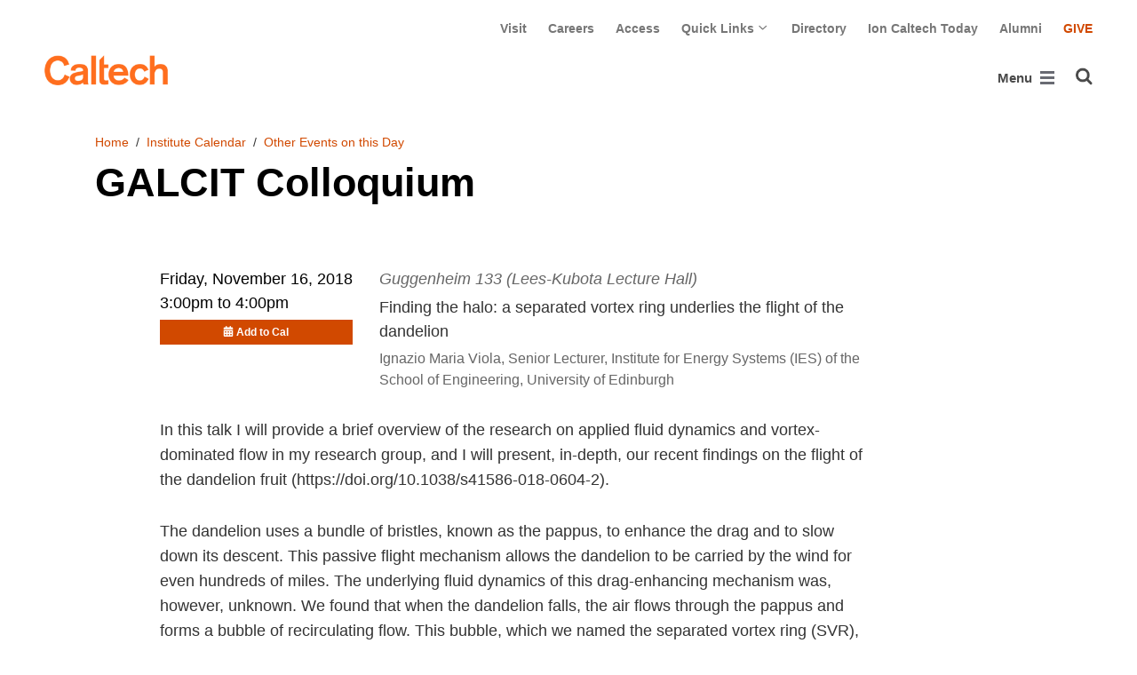

--- FILE ---
content_type: text/html; charset=utf-8
request_url: https://www.caltech.edu/campus-life-events/calendar/galcit-colloquium-24
body_size: 11340
content:
<!DOCTYPE html>


<html lang="en" class="no-js">
<head>
  <meta charset="utf-8">
  <meta http-equiv="X-UA-Compatible" content="IE=edge" />
  <title>GALCIT Colloquium
     - 
    
    www.caltech.edu</title>
  
  
  
  <meta name="viewport" content="width=device-width, initial-scale=1">
  <link rel="shortcut icon" href="/static/core/img/favicon-75.png?v=6.18.5">

  
  <!-- Generic FavIcons -->
  <link rel="icon" href="/static/core/img/favicon-32.png?v=6.18.5" sizes="32x32">
  <link rel="icon" href="/static/core/img/favicon-57.png?v=6.18.5" sizes="57x57">
  <link rel="icon" href="/static/core/img/favicon-76.png?v=6.18.5" sizes="76x76">
  <link rel="icon" href="/static/core/img/favicon-96.png?v=6.18.5" sizes="96x96">
  <link rel="icon" href="/static/core/img/favicon-128.png?v=6.18.5" sizes="128x128">
  <link rel="icon" href="/static/core/img/favicon-192.png?v=6.18.5" sizes="192x192">
  <link rel="icon" href="/static/core/img/favicon-228.png?v=6.18.5" sizes="228x228">
  <!-- Android -->
  <link rel="shortcut icon" sizes="196x196" href="/static/core/img/favicon-196.png?v=6.18.5">
  <!-- iOS -->
  <link rel="apple-touch-icon" href="/static/core/img/favicon-120.png?v=6.18.5" sizes="120x120">
  <link rel="apple-touch-icon" href="/static/core/img/favicon-152.png?v=6.18.5" sizes="152x152">
  <link rel="apple-touch-icon" href="/static/core/img/favicon-180.png?v=6.18.5" sizes="180x180">
  <!-- Windows 8 IE 10-->
  <meta name="msapplication-TileColor" content="#D14900">
  <meta name="msapplication-TileImage" content="/static/core/img/favicon-144.png?v=6.18.5">
  <!-- Windows 8.1 + IE11 and above -->
  <meta name="msapplication-config" content="/static/core/img/browserconfig.xml?v=6.18.5">

  <!-- Base CSS -->
  
  <link rel="stylesheet" href="https://cdn.datatables.net/1.12.1/css/dataTables.bootstrap4.min.css" integrity="sha512-4IOvmZNJ0LXi2MjWUEZ5CYnjgwX3O84FY7thQroRr7/K0aj4ht/5QCPPw/5HtEBSMOI0ICknPMW5HiiSifC78w==" crossorigin="anonymous">
  <link rel="stylesheet" href="https://cdn.datatables.net/responsive/2.3.0/css/responsive.dataTables.min.css" integrity="sha512-1rs6CKPyMyWNKKt18TIfaktqZaIkCUK4mGE78D3tI+yu0CVk/ou/XTwikeo2utvOOOdkYpcyA268IyZ17aXOWg==" crossorigin="anonymous">
  <link rel="stylesheet" href="/static/CACHE/css/output.5bcd513aca6e.css" type="text/css">
  <!-- End Base CSS -->

  <!-- Site Type CSS -->
  
  
  <!-- End Site Type CSS -->

  <!-- Extra CSS -->
  
    
  
  <!-- End Extra CSS -->

  <!-- Global site tag (gtag.js) - Google Analytics -->
<script async src="https://www.googletagmanager.com/gtag/js?id="></script>
<script>
  window.dataLayer = window.dataLayer || [];
  function gtag(){dataLayer.push(arguments);}
  gtag('js', new Date());

  gtag('config', 'G-7RL83EX4D4', {'anonymize_ip': true});
</script>
<!-- End Google Analytics -->

  
  
    <!-- Google Tag Manager -->
    
    <script>
      (function(w, d, s, l, i) {
          w[l] = w[l] || [];
          w[l].push({
              'gtm.start': new Date().getTime(),
              event: 'gtm.js'
          });
          var f = d.getElementsByTagName(s)[0],
              j = d.createElement(s),
              dl = l != 'dataLayer' ? '&l=' + l : '';
          j.async = true;
          j.src = 'https://www.googletagmanager.com/gtm.js?id=' + i + dl;
          f.parentNode.insertBefore(j, f);
      })(window, document, 'script', 'dataLayer', 'GTM-P8H9J4S');
    </script>
    <!-- End Google Tag Manager -->
  

  
  

  <!-- Base JS -->
  
  
  <script src="https://code.jquery.com/jquery-3.3.1.min.js" integrity="sha256-FgpCb/KJQlLNfOu91ta32o/NMZxltwRo8QtmkMRdAu8=" crossorigin="anonymous"></script>
  <script defer src="/static/airspace/js/jquery.mousewheel.min.js"></script>

  <script>
    // AsciiMath is not supported out of the box with MathJax 3, so we have to tell it to add that as an input type.
    MathJax = {
      loader: {
        load: ['input/asciimath']
      },
    };
  </script>
  
  <script async src="https://cdnjs.cloudflare.com/ajax/libs/mathjax/3.2.2/es5/tex-mml-chtml.min.js" integrity="sha512-6FaAxxHuKuzaGHWnV00ftWqP3luSBRSopnNAA2RvQH1fOfnF/A1wOfiUWF7cLIOFcfb1dEhXwo5VG3DAisocRw==" crossorigin="anonymous" referrerpolicy="no-referrer"></script>
  <script defer src="https://cdnjs.cloudflare.com/ajax/libs/underscore.js/1.13.7/underscore-min.js" integrity="sha512-dvWGkLATSdw5qWb2qozZBRKJ80Omy2YN/aF3wTUVC5+D1eqbA+TjWpPpoj8vorK5xGLMa2ZqIeWCpDZP/+pQGQ==" crossorigin="anonymous" referrerpolicy="no-referrer"></script>
  <script src="https://cdnjs.cloudflare.com/ajax/libs/apexcharts/5.3.2/apexcharts.min.js" integrity="sha512-mtAI0GhJKlZSV7g9odo3D3bzFIisOKpYYUkDZElYQm5d5ti++dkCZZVcGmYs2dYHDTvO0xPYG93pdR3nvjVuOQ==" crossorigin="anonymous" referrerpolicy="no-referrer"></script>
  <!-- These are the url for the DataTables version that support Bootstrap 4 + Responsive. -->
  <!-- TODO: When we update DataTables to 2.x, remove these. We should not be including it on every single page, but instead only on pages that need it. -->
  <script src="https://cdn.datatables.net/1.12.1/js/jquery.dataTables.min.js" integrity="sha512-MOsicOaJyNWPgwMOE1q4sTPZK6KuUQTMBhkmzb0tFVSRxgx3VnGTwIyRme/IhBJQdWJkfTcIKozchO11ILrmSg==" crossorigin="anonymous"></script>
  <script src="https://cdn.datatables.net/responsive/2.3.0/js/dataTables.responsive.min.js" integrity="sha512-0wbogjva7RXNc8RGC7t7zdUDYOflHBBEBGN6ItfWqhizIDsWfRE0Dxi+PQpJ44O+fS8YVenkFWFifH885pLfkg==" crossorigin="anonymous"></script>
  <script src="https://cdn.datatables.net/1.12.1/js/dataTables.bootstrap4.min.js" integrity="sha512-9o2JT4zBJghTU0EEIgPvzzHOulNvo0jq2spTfo6mMmZ6S3jK+gljrfo0mKDAxoMnrkZa6ml2ZgByBQ5ga8noDQ==" crossorigin="anonymous"></script>
  <script src="https://cdnjs.cloudflare.com/ajax/libs/clamp-js/0.7.0/clamp.js" integrity="sha512-TnePtmz3HL4p8nFS2lR46u0iHrwObVnUednDASZK/qS9btkd09xKs1PeCt1kpS4a0gWNQx1AF+WnDHDK+xWcAw==" crossorigin="anonymous" referrerpolicy="no-referrer"></script>

  <script src="/static/CACHE/js/output.54b9aeca30a0.js"></script>
<script src="/static/CACHE/js/output.2500c9bd34d8.js" defer></script>
  <!-- End Base JS -->

  <!-- Site Type JS -->
  
  <!-- End Site Type JS -->

  <!-- Extra JS -->
  
  
    
  
  <script src="/static/CACHE/js/output.ad2c1c0b87dd.js" defer></script>

  <!-- End Extra JS -->

  
  

<meta property="og:url" content="https://www.caltech.edu/campus-life-events/calendar/galcit-colloquium-24" />
<meta property="og:site_name" content="California Institute of Technology" />
<meta property="og:title" content="GALCIT Colloquium" />
<meta property="og:type" content="website" />
<meta name="twitter:title" content="GALCIT Colloquium">


  
  <meta property="og:description" content="Finding the halo: a separated vortex ring underlies the flight of the dandelion" />
  <meta name="twitter:description" content="Finding the halo: a separated vortex ring underlies the flight of the dandelion">


  <meta property="og:image" content="https://main.oscweb.caltech.edu/static/core/img/caltech-logo-400x400.png" />
  <meta name="og:image:alt" content="Caltech Logo">
  <meta name="twitter:card" content="summary">
  <meta name="twitter:image" content="https://main.oscweb.caltech.edu/static/core/img/caltech-logo-400x400.png">



  

</head>

<body class="www">
  
    <!-- Google Tag Manager (noscript) -->
    <noscript><iframe src="https://www.googletagmanager.com/ns.html?id=GTM-P8H9J4S"
      height="0" width="0" style="display:none;visibility:hidden"></iframe></noscript>
    <!-- End Google Tag Manager (noscript) -->
  

  
    
    <div data-sprite></div>
    <script src="/static/wagtailadmin/js/icons.js?v=52477aee" data-icon-url="/admin/sprite/?h=c2112487"></script>
  

  

  <header class="width-1440-container">
    <a class="text-assistive display-at-top-on-focus" href="#content">skip to main content</a>
    
    
    
    
      
      

<div class="header d-flex flex-wrap">
  



  <nav class="header__utility-menu d-none d-md-flex w-100 justify-content-end" aria-label="Useful links">
    <ul class="d-flex" aria-label="Useful links">
    
      <li class="header__utility-menu__item ">
        
          <a class="header__utility-menu__link
          "
          id="utility-menu-1" href="/about/visit/plan-your-visit">Visit</a>
        
      </li>
    
      <li class="header__utility-menu__item ">
        
          <a class="header__utility-menu__link
          "
          id="utility-menu-2" href="https://hr.caltech.edu/careers">Careers</a>
        
      </li>
    
      <li class="header__utility-menu__item ">
        
          <a class="header__utility-menu__link
          "
          id="utility-menu-3" href="https://access.caltech.edu/">Access</a>
        
      </li>
    
      <li class="header__utility-menu__item  dropdown ">
        
          <button type="button" class="header__utility-menu__opener dropdown-toggle" data-toggle="dropdown" aria-controls="utility-menu-4" aria-haspopup="true" aria-expanded="false">
            Quick Links
            <img class="header__utility-menu__opener__icon" src="/static/wagtail_menu/img/icon-chevron-grey-550.png" alt="">
            <img class="header__utility-menu__opener__icon chevron-orange" src="/static/wagtail_menu/img/icon-chevron-orange.png" alt="">
          </button>

          <ul class="header__utility-menu__dropdown dropdown-menu dropdown-menu-right" id="utility-menu-4" aria-label="Quick Links">
            
              <li>
                <a class="header__utility-menu__dropdown__item dropdown-item" href="/quick-links-faculty">for Faculty</a>
              </li>
            
              <li>
                <a class="header__utility-menu__dropdown__item dropdown-item" href="/quick-links-students">for Students</a>
              </li>
            
              <li>
                <a class="header__utility-menu__dropdown__item dropdown-item" href="/quick-links-staff">for Staff</a>
              </li>
            
              <li>
                <a class="header__utility-menu__dropdown__item dropdown-item" href="/quick-links-alumni">for Alumni</a>
              </li>
            
          </ul>
        
      </li>
    
      <li class="header__utility-menu__item ">
        
          <a class="header__utility-menu__link
          "
          id="utility-menu-5" href="https://directory.caltech.edu/">Directory</a>
        
      </li>
    
      <li class="header__utility-menu__item ">
        
          <a class="header__utility-menu__link
          "
          id="utility-menu-6" href="https://ion.caltech.edu/">Ion Caltech Today</a>
        
      </li>
    
      <li class="header__utility-menu__item ">
        
          <a class="header__utility-menu__link
          "
          id="utility-menu-7" href="https://www.alumni.caltech.edu/">Alumni</a>
        
      </li>
    
      <li class="header__utility-menu__item ">
        
          <a class="header__utility-menu__link
          header__utility-menu__link--highlight"
          id="utility-menu-8" href="https://giving.caltech.edu/">Give</a>
        
      </li>
    
    </ul>
  </nav>



  <a class="header__homepage-link mr-auto" href="/"><img alt="Caltech" class="header__wordmark" src="/static/core/img/caltech-new-logo.png"></a>

  

<nav class="header__main-menu d-none d-xl-flex" aria-label="Main">
  
    
    
      
      
      <ul class="header__main-menu__level-1
      d-flex justify-content-start
      " id="main-menu-1" tabindex="-1" aria-label="Main">
      <li class="header__main-menu__level-1__item menu-item">
        
        <div class="header__main-menu__level-1__item__wrapper d-flex flex-row justify-content-start">
        
    
  
    
    
      <a class="header__main-menu__level-1__link" href="/about">About</a>
  
      
      
        <button type="button" class="header__main-menu__level-1__opener dropdown-toggle dropdown-toggle-split" data-toggle="dropdown" aria-controls="main-menu-2" aria-haspopup="true" aria-expanded="false">
          <span class="sr-only">Open About submenu</span>
          
            <svg class="header__main-menu__level-1-opener-icon icon" aria-hidden="true" role=”presentation” focusable="false"><use href="#icon-chevron-down"></use></svg>
          
        </button>
      
    
  
    
    
  
    
    
      
      
      <ul class="header__main-menu__level-2
      
      dropdown-menu" id="main-menu-2" tabindex="-1" aria-label="About Caltech">
      <li class="header__main-menu__level-2__item  dropdown-submenu">
        
    
  
    
    
      <a class="header__main-menu__level-2__link" href="/about/at-a-glance">At a Glance</a>
  
      
      
        <button type="button" class="header__main-menu__level-2__opener dropdown-toggle dropdown-toggle-split" data-toggle="dropdown" aria-controls="main-menu-3" aria-haspopup="true" aria-expanded="false">
          <span class="sr-only">Open At a Glance submenu</span>
          
            
            <svg class="header__main-menu__plus-minus-icon plus icon" aria-hidden="true" role=”presentation” focusable="false"><use href="#icon-plus"></use></svg>
            <svg class="header__main-menu__plus-minus-icon minus icon d-none" aria-hidden="true" role=”presentation” focusable="false"><use href="#icon-minus"></use></svg>
          
        </button>
      
    
  
    
    
  
    
    
      
      
      <ul class="header__main-menu__level-3
      
      dropdown-menu" id="main-menu-3" tabindex="-1" aria-label="Caltech at a Glance">
      <li class="header__main-menu__level-3__item  dropdown-item">
        
    
  
    
    
      <a class="header__main-menu__level-3__link" href="/about/university-and-college-rankings">University and College Rankings</a>
  
      
      
    
  
    
    
      
      
      
      </li>
      
      </ul>
    
  
    
    
      
      
      </li>
      <li class="header__main-menu__level-2__item dropdown-submenu">
        
    
  
    
    
      
      
        <button type="button" class="header__main-menu__level-2__menu-only dropdown-toggle dropdown-toggle-split " data-toggle="dropdown" aria-controls="main-menu-5" aria-haspopup="true" aria-expanded="false">
          <span class="dropdown-toggle-button-title">Leadership</span>
          <span class="dropdown-toggle-button-icon">
            <span class="sr-only">Open Leadership submenu</span>
            
              
              <svg class="header__main-menu__plus-minus-icon icon" aria-hidden="true" role=”presentation” focusable="false"><use href="#icon-plus"></use></svg>
              <svg class="header__main-menu__plus-minus-icon icon d-none" aria-hidden="true" role=”presentation” focusable="false"><use href="#icon-minus"></use></svg>
            
          </span>
        </button>
      
    
  
    
    
  
    
    
      
      
      <ul class="header__main-menu__level-3
      
      dropdown-menu" id="main-menu-5" tabindex="-1" aria-label="Leadership">
      <li class="header__main-menu__level-3__item  dropdown-item">
        
    
  
    
    
      <a class="header__main-menu__level-3__link" href="http://president.caltech.edu/">President</a>
  
      
      
    
  
    
    
  
    
    
      
      
      </li>
      <li class="header__main-menu__level-3__item dropdown-item">
        
    
  
    
    
      <a class="header__main-menu__level-3__link" href="http://provost.caltech.edu/">Provost</a>
  
      
      
    
  
    
    
  
    
    
      
      
      </li>
      <li class="header__main-menu__level-3__item dropdown-item">
        
    
  
    
    
      <a class="header__main-menu__level-3__link" href="http://bot.caltech.edu/">Board of Trustees</a>
  
      
      
    
  
    
    
  
    
    
      
      
      </li>
      <li class="header__main-menu__level-3__item dropdown-item">
        
    
  
    
    
      <a class="header__main-menu__level-3__link" href="/about/leadership/academic-and-administrative-leadership">Academic and Administrative Leadership</a>
  
      
      
    
  
    
    
      
      
      
      </li>
      
      </ul>
    
  
    
    
      
      
      </li>
      <li class="header__main-menu__level-2__item dropdown-submenu">
        
    
  
    
    
      
      
        <button type="button" class="header__main-menu__level-2__menu-only dropdown-toggle dropdown-toggle-split " data-toggle="dropdown" aria-controls="main-menu-10" aria-haspopup="true" aria-expanded="false">
          <span class="dropdown-toggle-button-title">Values</span>
          <span class="dropdown-toggle-button-icon">
            <span class="sr-only">Open Values submenu</span>
            
              
              <svg class="header__main-menu__plus-minus-icon icon" aria-hidden="true" role=”presentation” focusable="false"><use href="#icon-plus"></use></svg>
              <svg class="header__main-menu__plus-minus-icon icon d-none" aria-hidden="true" role=”presentation” focusable="false"><use href="#icon-minus"></use></svg>
            
          </span>
        </button>
      
    
  
    
    
  
    
    
      
      
      <ul class="header__main-menu__level-3
      
      dropdown-menu" id="main-menu-10" tabindex="-1" aria-label="Values">
      <li class="header__main-menu__level-3__item  dropdown-item">
        
    
  
    
    
      <a class="header__main-menu__level-3__link" href="https://inclusive.caltech.edu/">Diversity, Equity, and Inclusion</a>
  
      
      
    
  
    
    
  
    
    
      
      
      </li>
      <li class="header__main-menu__level-3__item dropdown-item">
        
    
  
    
    
      <a class="header__main-menu__level-3__link" href="https://sustainability.caltech.edu/">Sustainability</a>
  
      
      
    
  
    
    
  
    
    
      
      
      </li>
      <li class="header__main-menu__level-3__item dropdown-item">
        
    
  
    
    
      <a class="header__main-menu__level-3__link" href="/about/values/freedom-expression">Freedom of Expression</a>
  
      
      
    
  
    
    
  
    
    
      
      
      </li>
      <li class="header__main-menu__level-3__item dropdown-item">
        
    
  
    
    
      <a class="header__main-menu__level-3__link" href="https://www.deans.caltech.edu/HonorCode">Honor Code</a>
  
      
      
    
  
    
    
      
      
      
      </li>
      
      </ul>
    
  
    
    
      
      
      </li>
      <li class="header__main-menu__level-2__item dropdown-submenu">
        
    
  
    
    
      
      
        <button type="button" class="header__main-menu__level-2__menu-only dropdown-toggle dropdown-toggle-split " data-toggle="dropdown" aria-controls="main-menu-15" aria-haspopup="true" aria-expanded="false">
          <span class="dropdown-toggle-button-title">Legacy</span>
          <span class="dropdown-toggle-button-icon">
            <span class="sr-only">Open Legacy submenu</span>
            
              
              <svg class="header__main-menu__plus-minus-icon icon" aria-hidden="true" role=”presentation” focusable="false"><use href="#icon-plus"></use></svg>
              <svg class="header__main-menu__plus-minus-icon icon d-none" aria-hidden="true" role=”presentation” focusable="false"><use href="#icon-minus"></use></svg>
            
          </span>
        </button>
      
    
  
    
    
  
    
    
      
      
      <ul class="header__main-menu__level-3
      
      dropdown-menu" id="main-menu-15" tabindex="-1" aria-label="Legacy">
      <li class="header__main-menu__level-3__item  dropdown-item">
        
    
  
    
    
      <a class="header__main-menu__level-3__link" href="/about/legacy/history-milestones">History &amp; Milestones</a>
  
      
      
    
  
    
    
  
    
    
      
      
      </li>
      <li class="header__main-menu__level-3__item dropdown-item">
        
    
  
    
    
      <a class="header__main-menu__level-3__link" href="/about/legacy/awards-and-honors">Awards &amp; Honors</a>
  
      
      
    
  
    
    
  
    
    
      
      
      </li>
      <li class="header__main-menu__level-3__item dropdown-item">
        
    
  
    
    
      <a class="header__main-menu__level-3__link" href="http://archives.caltech.edu/">Caltech Archives</a>
  
      
      
    
  
    
    
  
    
    
      
      
      </li>
      <li class="header__main-menu__level-3__item dropdown-item">
        
    
  
    
    
      <a class="header__main-menu__level-3__link" href="/map/history">Interactive History Map</a>
  
      
      
    
  
    
    
      
      
      
      </li>
      
      </ul>
    
  
    
    
      
      
      </li>
      <li class="header__main-menu__level-2__item dropdown-item">
        
    
  
    
    
      <a class="header__main-menu__level-2__link" href="/about/news">News</a>
  
      
      
    
  
    
    
  
    
    
      
      
      </li>
      <li class="header__main-menu__level-2__item dropdown-submenu">
        
    
  
    
    
      
      
        <button type="button" class="header__main-menu__level-2__menu-only dropdown-toggle dropdown-toggle-split " data-toggle="dropdown" aria-controls="main-menu-21" aria-haspopup="true" aria-expanded="false">
          <span class="dropdown-toggle-button-title">Publications</span>
          <span class="dropdown-toggle-button-icon">
            <span class="sr-only">Open Publications submenu</span>
            
              
              <svg class="header__main-menu__plus-minus-icon icon" aria-hidden="true" role=”presentation” focusable="false"><use href="#icon-plus"></use></svg>
              <svg class="header__main-menu__plus-minus-icon icon d-none" aria-hidden="true" role=”presentation” focusable="false"><use href="#icon-minus"></use></svg>
            
          </span>
        </button>
      
    
  
    
    
  
    
    
      
      
      <ul class="header__main-menu__level-3
      
      dropdown-menu" id="main-menu-21" tabindex="-1" aria-label="Publications">
      <li class="header__main-menu__level-3__item  dropdown-item">
        
    
  
    
    
      <a class="header__main-menu__level-3__link" href="https://scienceexchange.caltech.edu/">Caltech Science Exchange</a>
  
      
      
    
  
    
    
  
    
    
      
      
      </li>
      <li class="header__main-menu__level-3__item dropdown-item">
        
    
  
    
    
      <a class="header__main-menu__level-3__link" href="https://thisis.caltech.edu">This is Caltech</a>
  
      
      
    
  
    
    
  
    
    
      
      
      </li>
      <li class="header__main-menu__level-3__item dropdown-item">
        
    
  
    
    
      <a class="header__main-menu__level-3__link" href="https://magazine.caltech.edu/">Caltech Magazine</a>
  
      
      
    
  
    
    
  
    
    
      
      
      </li>
      <li class="header__main-menu__level-3__item dropdown-item">
        
    
  
    
    
      <a class="header__main-menu__level-3__link" href="/documents/10/Periodic_Table_of_Caltech.pdf">Periodic Table of Caltech</a>
  
      
      
    
  
    
    
      
      
      
      </li>
      
      </ul>
    
  
    
    
      
      
      </li>
      <li class="header__main-menu__level-2__item dropdown-submenu">
        
    
  
    
    
      
      
        <button type="button" class="header__main-menu__level-2__menu-only dropdown-toggle dropdown-toggle-split " data-toggle="dropdown" aria-controls="main-menu-26" aria-haspopup="true" aria-expanded="false">
          <span class="dropdown-toggle-button-title">Visit</span>
          <span class="dropdown-toggle-button-icon">
            <span class="sr-only">Open Visit submenu</span>
            
              
              <svg class="header__main-menu__plus-minus-icon icon" aria-hidden="true" role=”presentation” focusable="false"><use href="#icon-plus"></use></svg>
              <svg class="header__main-menu__plus-minus-icon icon d-none" aria-hidden="true" role=”presentation” focusable="false"><use href="#icon-minus"></use></svg>
            
          </span>
        </button>
      
    
  
    
    
  
    
    
      
      
      <ul class="header__main-menu__level-3
      
      dropdown-menu" id="main-menu-26" tabindex="-1" aria-label="Visit">
      <li class="header__main-menu__level-3__item  dropdown-item">
        
    
  
    
    
      <a class="header__main-menu__level-3__link" href="/about/visit/directions">Directions</a>
  
      
      
    
  
    
    
  
    
    
      
      
      </li>
      <li class="header__main-menu__level-3__item dropdown-item">
        
    
  
    
    
      <a class="header__main-menu__level-3__link" href="/about/visit/campus-maps">Campus Maps</a>
  
      
      
    
  
    
    
  
    
    
      
      
      </li>
      <li class="header__main-menu__level-3__item dropdown-item">
        
    
  
    
    
      <a class="header__main-menu__level-3__link" href="http://parking.caltech.edu/">Parking</a>
  
      
      
    
  
    
    
  
    
    
      
      
      </li>
      <li class="header__main-menu__level-3__item dropdown-item">
        
    
  
    
    
      <a class="header__main-menu__level-3__link" href="/about/visit/tours">Tours</a>
  
      
      
    
  
    
    
      
      
      
      </li>
      
      </ul>
    
  
    
    
      
      
      </li>
      <li class="header__main-menu__level-2__item dropdown-item">
        
    
  
    
    
      <a class="header__main-menu__level-2__link" href="/about/offices-departments">Administrative Offices &amp; Departments</a>
  
      
      
    
  
    
    
  
    
    
      
      
      </li>
      <li class="header__main-menu__level-2__item dropdown-submenu">
        
    
  
    
    
      <a class="header__main-menu__level-2__link" href="/about/media-relations">Media Relations</a>
  
      
      
        <button type="button" class="header__main-menu__level-2__opener dropdown-toggle dropdown-toggle-split" data-toggle="dropdown" aria-controls="main-menu-32" aria-haspopup="true" aria-expanded="false">
          <span class="sr-only">Open Media Relations submenu</span>
          
            
            <svg class="header__main-menu__plus-minus-icon plus icon" aria-hidden="true" role=”presentation” focusable="false"><use href="#icon-plus"></use></svg>
            <svg class="header__main-menu__plus-minus-icon minus icon d-none" aria-hidden="true" role=”presentation” focusable="false"><use href="#icon-minus"></use></svg>
          
        </button>
      
    
  
    
    
  
    
    
      
      
      <ul class="header__main-menu__level-3
      
      dropdown-menu" id="main-menu-32" tabindex="-1" aria-label="Media Relations">
      <li class="header__main-menu__level-3__item  dropdown-item">
        
    
  
    
    
      <a class="header__main-menu__level-3__link" href="/about/media-relations/earthquake-information">Earthquake Information for the Media</a>
  
      
      
    
  
    
    
  
    
    
      
      
      </li>
      <li class="header__main-menu__level-3__item dropdown-item">
        
    
  
    
    
      <a class="header__main-menu__level-3__link" href="https://experts.caltech.edu">Caltech Experts Guide</a>
  
      
      
    
  
    
    
  
    
    
      
      
      </li>
      <li class="header__main-menu__level-3__item dropdown-item">
        
    
  
    
    
      <a class="header__main-menu__level-3__link" href="https://mediaassets.caltech.edu">Media Assets</a>
  
      
      
    
  
    
    
  
    
    
      
      
      </li>
      <li class="header__main-menu__level-3__item dropdown-item">
        
    
  
    
    
      <a class="header__main-menu__level-3__link" href="https://filming.caltech.edu">Filming</a>
  
      
      
    
  
    
    
  
    
    
      
      
      </li>
      <li class="header__main-menu__level-3__item dropdown-item">
        
    
  
    
    
      <a class="header__main-menu__level-3__link" href="/about/media-relations/crew-information">News Crew Information</a>
  
      
      
    
  
    
    
  
    
    
      
      
      </li>
      <li class="header__main-menu__level-3__item dropdown-item">
        
    
  
    
    
      <a class="header__main-menu__level-3__link" href="https://researchimpact.caltech.edu/">Research Impact</a>
  
      
      
    
  
    
    
      
      
      
      </li>
      
      </ul>
    
      
      
      
      </li>
      
      </ul>
    
  
    
    
      
      
        
        </div>
      
      </li>
      <li class="header__main-menu__level-1__item menu-item">
        
        <div class="header__main-menu__level-1__item__wrapper d-flex flex-row justify-content-start">
        
    
  
    
    
      <a class="header__main-menu__level-1__link" href="/research">Research</a>
  
      
      
        <button type="button" class="header__main-menu__level-1__opener dropdown-toggle dropdown-toggle-split" data-toggle="dropdown" aria-controls="main-menu-39" aria-haspopup="true" aria-expanded="false">
          <span class="sr-only">Open Research submenu</span>
          
            <svg class="header__main-menu__level-1-opener-icon icon" aria-hidden="true" role=”presentation” focusable="false"><use href="#icon-chevron-down"></use></svg>
          
        </button>
      
    
  
    
    
  
    
    
      
      
      <ul class="header__main-menu__level-2
      
      dropdown-menu" id="main-menu-39" tabindex="-1" aria-label="Research">
      <li class="header__main-menu__level-2__item  dropdown-item">
        
    
  
    
    
      <a class="header__main-menu__level-2__link" href="https://researchimpact.caltech.edu/">Research Impact</a>
  
      
      
    
  
    
    
  
    
    
      
      
      </li>
      <li class="header__main-menu__level-2__item dropdown-submenu">
        
    
  
    
    
      
      
        <button type="button" class="header__main-menu__level-2__menu-only dropdown-toggle dropdown-toggle-split " data-toggle="dropdown" aria-controls="main-menu-41" aria-haspopup="true" aria-expanded="false">
          <span class="dropdown-toggle-button-title">Academic Divisions</span>
          <span class="dropdown-toggle-button-icon">
            <span class="sr-only">Open Academic Divisions submenu</span>
            
              
              <svg class="header__main-menu__plus-minus-icon icon" aria-hidden="true" role=”presentation” focusable="false"><use href="#icon-plus"></use></svg>
              <svg class="header__main-menu__plus-minus-icon icon d-none" aria-hidden="true" role=”presentation” focusable="false"><use href="#icon-minus"></use></svg>
            
          </span>
        </button>
      
    
  
    
    
  
    
    
      
      
      <ul class="header__main-menu__level-3
      
      dropdown-menu" id="main-menu-41" tabindex="-1" aria-label="Academic Divisions">
      <li class="header__main-menu__level-3__item  dropdown-item">
        
    
  
    
    
      <a class="header__main-menu__level-3__link" href="http://www.bbe.caltech.edu/">Biology and Biological Engineering</a>
  
      
      
    
  
    
    
  
    
    
      
      
      </li>
      <li class="header__main-menu__level-3__item dropdown-item">
        
    
  
    
    
      <a class="header__main-menu__level-3__link" href="http://www.cce.caltech.edu/">Chemistry and Chemical Engineering</a>
  
      
      
    
  
    
    
  
    
    
      
      
      </li>
      <li class="header__main-menu__level-3__item dropdown-item">
        
    
  
    
    
      <a class="header__main-menu__level-3__link" href="http://eas.caltech.edu/">Engineering &amp; Applied Science</a>
  
      
      
    
  
    
    
  
    
    
      
      
      </li>
      <li class="header__main-menu__level-3__item dropdown-item">
        
    
  
    
    
      <a class="header__main-menu__level-3__link" href="http://www.gps.caltech.edu/">Geological &amp; Planetary Sciences</a>
  
      
      
    
  
    
    
  
    
    
      
      
      </li>
      <li class="header__main-menu__level-3__item dropdown-item">
        
    
  
    
    
      <a class="header__main-menu__level-3__link" href="http://www.hss.caltech.edu/">Humanities and Social Sciences</a>
  
      
      
    
  
    
    
  
    
    
      
      
      </li>
      <li class="header__main-menu__level-3__item dropdown-item">
        
    
  
    
    
      <a class="header__main-menu__level-3__link" href="http://pma.caltech.edu/">Physics, Mathematics and Astronomy</a>
  
      
      
    
  
    
    
      
      
      
      </li>
      
      </ul>
    
  
    
    
      
      
      </li>
      <li class="header__main-menu__level-2__item dropdown-item">
        
    
  
    
    
      <a class="header__main-menu__level-2__link" href="/research/jpl">Jet Propulsion Laboratory</a>
  
      
      
    
  
    
    
  
    
    
      
      
      </li>
      <li class="header__main-menu__level-2__item dropdown-item">
        
    
  
    
    
      <a class="header__main-menu__level-2__link" href="https://sfp.caltech.edu/">Student Research</a>
  
      
      
    
  
    
    
  
    
    
      
      
      </li>
      <li class="header__main-menu__level-2__item dropdown-item">
        
    
  
    
    
      <a class="header__main-menu__level-2__link" href="/research/centers-institutes">Centers &amp; Institutes</a>
  
      
      
    
  
    
    
  
    
    
      
      
      </li>
      <li class="header__main-menu__level-2__item dropdown-item">
        
    
  
    
    
      <a class="header__main-menu__level-2__link" href="http://innovation.caltech.edu/">Technology Transfer &amp; Corporate Partnerships</a>
  
      
      
    
  
    
    
  
    
    
      
      
      </li>
      <li class="header__main-menu__level-2__item dropdown-item">
        
    
  
    
    
      <a class="header__main-menu__level-2__link" href="http://researchadministration.caltech.edu/">Sponsored Research</a>
  
      
      
    
  
    
    
  
    
    
      
      
      </li>
      <li class="header__main-menu__level-2__item dropdown-item">
        
    
  
    
    
      <a class="header__main-menu__level-2__link" href="/research/research-facilities">Research Facilities</a>
  
      
      
    
  
    
    
  
    
    
      
      
      </li>
      <li class="header__main-menu__level-2__item dropdown-item">
        
    
  
    
    
      <a class="header__main-menu__level-2__link" href="/research/faculty-listing">Faculty Listing</a>
  
      
      
    
  
    
    
      
      
      
      </li>
      
      </ul>
    
  
    
    
      
      
        
        </div>
      
      </li>
      <li class="header__main-menu__level-1__item menu-item">
        
        <div class="header__main-menu__level-1__item__wrapper d-flex flex-row justify-content-start">
        
    
  
    
    
      <a class="header__main-menu__level-1__link" href="/academics">Academics</a>
  
      
      
        <button type="button" class="header__main-menu__level-1__opener dropdown-toggle dropdown-toggle-split" data-toggle="dropdown" aria-controls="main-menu-55" aria-haspopup="true" aria-expanded="false">
          <span class="sr-only">Open Academics submenu</span>
          
            <svg class="header__main-menu__level-1-opener-icon icon" aria-hidden="true" role=”presentation” focusable="false"><use href="#icon-chevron-down"></use></svg>
          
        </button>
      
    
  
    
    
  
    
    
      
      
      <ul class="header__main-menu__level-2
      
      dropdown-menu" id="main-menu-55" tabindex="-1" aria-label="Academics">
      <li class="header__main-menu__level-2__item  dropdown-item">
        
    
  
    
    
      <a class="header__main-menu__level-2__link" href="https://www.deans.caltech.edu/">Undergraduate Studies</a>
  
      
      
    
  
    
    
  
    
    
      
      
      </li>
      <li class="header__main-menu__level-2__item dropdown-item">
        
    
  
    
    
      <a class="header__main-menu__level-2__link" href="http://www.gradoffice.caltech.edu/">Graduate Studies</a>
  
      
      
    
  
    
    
  
    
    
      
      
      </li>
      <li class="header__main-menu__level-2__item dropdown-item">
        
    
  
    
    
      <a class="header__main-menu__level-2__link" href="http://online.caltech.edu/courses">Online Education</a>
  
      
      
    
  
    
    
  
    
    
      
      
      </li>
      <li class="header__main-menu__level-2__item dropdown-item">
        
    
  
    
    
      <a class="header__main-menu__level-2__link" href="https://ctme.caltech.edu/">Executive Education</a>
  
      
      
    
  
    
    
  
    
    
      
      
      </li>
      <li class="header__main-menu__level-2__item dropdown-item">
        
    
  
    
    
      <a class="header__main-menu__level-2__link" href="http://ctlo.caltech.edu/">Teaching, Learning, &amp; Outreach</a>
  
      
      
    
  
    
    
  
    
    
      
      
      </li>
      <li class="header__main-menu__level-2__item dropdown-submenu">
        
    
  
    
    
      
      
        <button type="button" class="header__main-menu__level-2__menu-only dropdown-toggle dropdown-toggle-split " data-toggle="dropdown" aria-controls="main-menu-61" aria-haspopup="true" aria-expanded="false">
          <span class="dropdown-toggle-button-title">Resources</span>
          <span class="dropdown-toggle-button-icon">
            <span class="sr-only">Open Resources submenu</span>
            
              
              <svg class="header__main-menu__plus-minus-icon icon" aria-hidden="true" role=”presentation” focusable="false"><use href="#icon-plus"></use></svg>
              <svg class="header__main-menu__plus-minus-icon icon d-none" aria-hidden="true" role=”presentation” focusable="false"><use href="#icon-minus"></use></svg>
            
          </span>
        </button>
      
    
  
    
    
  
    
    
      
      
      <ul class="header__main-menu__level-3
      
      dropdown-menu" id="main-menu-61" tabindex="-1" aria-label="Resources">
      <li class="header__main-menu__level-3__item  dropdown-item">
        
    
  
    
    
      <a class="header__main-menu__level-3__link" href="http://www.registrar.caltech.edu/">Registrar</a>
  
      
      
    
  
    
    
  
    
    
      
      
      </li>
      <li class="header__main-menu__level-3__item dropdown-item">
        
    
  
    
    
      <a class="header__main-menu__level-3__link" href="http://www.catalog.caltech.edu/">Catalog</a>
  
      
      
    
  
    
    
  
    
    
      
      
      </li>
      <li class="header__main-menu__level-3__item dropdown-item">
        
    
  
    
    
      <a class="header__main-menu__level-3__link" href="/academics/resources/academic-calendar">Academic Calendar</a>
  
      
      
    
  
    
    
  
    
    
      
      
      </li>
      <li class="header__main-menu__level-3__item dropdown-item">
        
    
  
    
    
      <a class="header__main-menu__level-3__link" href="https://www.library.caltech.edu/">Library</a>
  
      
      
    
  
    
    
  
    
    
      
      
      </li>
      <li class="header__main-menu__level-3__item dropdown-item">
        
    
  
    
    
      <a class="header__main-menu__level-3__link" href="http://international.caltech.edu/">International Offices</a>
  
      
      
    
  
    
    
  
    
    
      
      
      </li>
      <li class="header__main-menu__level-3__item dropdown-item">
        
    
  
    
    
      <a class="header__main-menu__level-3__link" href="http://career.caltech.edu/">Career Development</a>
  
      
      
    
  
    
    
      
      
      
      </li>
      
      </ul>
    
      
      
      
      </li>
      
      </ul>
    
  
    
    
      
      
        
        </div>
      
      </li>
      <li class="header__main-menu__level-1__item menu-item">
        
        <div class="header__main-menu__level-1__item__wrapper d-flex flex-row justify-content-start">
        
    
  
    
    
      <a class="header__main-menu__level-1__link" href="/admissions-aid">Admissions &amp; Aid</a>
  
      
      
        <button type="button" class="header__main-menu__level-1__opener dropdown-toggle dropdown-toggle-split" data-toggle="dropdown" aria-controls="main-menu-68" aria-haspopup="true" aria-expanded="false">
          <span class="sr-only">Open Admissions &amp; Aid submenu</span>
          
            <svg class="header__main-menu__level-1-opener-icon icon" aria-hidden="true" role=”presentation” focusable="false"><use href="#icon-chevron-down"></use></svg>
          
        </button>
      
    
  
    
    
  
    
    
      
      
      <ul class="header__main-menu__level-2
      
      dropdown-menu" id="main-menu-68" tabindex="-1" aria-label="Admissions &amp; Aid">
      <li class="header__main-menu__level-2__item  dropdown-submenu">
        
    
  
    
    
      
      
        <button type="button" class="header__main-menu__level-2__menu-only dropdown-toggle dropdown-toggle-split " data-toggle="dropdown" aria-controls="main-menu-69" aria-haspopup="true" aria-expanded="false">
          <span class="dropdown-toggle-button-title">Undergraduate Admissions</span>
          <span class="dropdown-toggle-button-icon">
            <span class="sr-only">Open Undergraduate Admissions submenu</span>
            
              
              <svg class="header__main-menu__plus-minus-icon icon" aria-hidden="true" role=”presentation” focusable="false"><use href="#icon-plus"></use></svg>
              <svg class="header__main-menu__plus-minus-icon icon d-none" aria-hidden="true" role=”presentation” focusable="false"><use href="#icon-minus"></use></svg>
            
          </span>
        </button>
      
    
  
    
    
  
    
    
      
      
      <ul class="header__main-menu__level-3
      
      dropdown-menu" id="main-menu-69" tabindex="-1" aria-label="Undergraduate Admissions">
      <li class="header__main-menu__level-3__item  dropdown-item">
        
    
  
    
    
      <a class="header__main-menu__level-3__link" href="http://www.admissions.caltech.edu/">Apply</a>
  
      
      
    
  
    
    
  
    
    
      
      
      </li>
      <li class="header__main-menu__level-3__item dropdown-item">
        
    
  
    
    
      <a class="header__main-menu__level-3__link" href="https://www.admissions.caltech.edu/afford">Cost &amp; Aid</a>
  
      
      
    
  
    
    
      
      
      
      </li>
      
      </ul>
    
  
    
    
      
      
      </li>
      <li class="header__main-menu__level-2__item dropdown-submenu">
        
    
  
    
    
      
      
        <button type="button" class="header__main-menu__level-2__menu-only dropdown-toggle dropdown-toggle-split " data-toggle="dropdown" aria-controls="main-menu-72" aria-haspopup="true" aria-expanded="false">
          <span class="dropdown-toggle-button-title">Graduate Admissions</span>
          <span class="dropdown-toggle-button-icon">
            <span class="sr-only">Open Graduate Admissions submenu</span>
            
              
              <svg class="header__main-menu__plus-minus-icon icon" aria-hidden="true" role=”presentation” focusable="false"><use href="#icon-plus"></use></svg>
              <svg class="header__main-menu__plus-minus-icon icon d-none" aria-hidden="true" role=”presentation” focusable="false"><use href="#icon-minus"></use></svg>
            
          </span>
        </button>
      
    
  
    
    
  
    
    
      
      
      <ul class="header__main-menu__level-3
      
      dropdown-menu" id="main-menu-72" tabindex="-1" aria-label="Graduate Admissions">
      <li class="header__main-menu__level-3__item  dropdown-item">
        
    
  
    
    
      <a class="header__main-menu__level-3__link" href="http://www.gradoffice.caltech.edu/admissions">Apply</a>
  
      
      
    
  
    
    
  
    
    
      
      
      </li>
      <li class="header__main-menu__level-3__item dropdown-item">
        
    
  
    
    
      <a class="header__main-menu__level-3__link" href="http://www.gradoffice.caltech.edu/financialsupport">Funding &amp; Aid</a>
  
      
      
    
  
    
    
      
      
      
      </li>
      
      </ul>
    
      
      
      
      </li>
      
      </ul>
    
  
    
    
      
      
        
        </div>
      
      </li>
      <li class="header__main-menu__level-1__item menu-item">
        
        <div class="header__main-menu__level-1__item__wrapper d-flex flex-row justify-content-start">
        
    
  
    
    
      <a class="header__main-menu__level-1__link" href="/campus-life-events">Campus Life &amp; Events</a>
  
      
      
        <button type="button" class="header__main-menu__level-1__opener dropdown-toggle dropdown-toggle-split" data-toggle="dropdown" aria-controls="main-menu-75" aria-haspopup="true" aria-expanded="false">
          <span class="sr-only">Open Campus Life &amp; Events submenu</span>
          
            <svg class="header__main-menu__level-1-opener-icon icon" aria-hidden="true" role=”presentation” focusable="false"><use href="#icon-chevron-down"></use></svg>
          
        </button>
      
    
  
    
    
  
    
    
      
      
      <ul class="header__main-menu__level-2
      
      dropdown-menu" id="main-menu-75" tabindex="-1" aria-label="Campus Life &amp; Events">
      <li class="header__main-menu__level-2__item  dropdown-item">
        
    
  
    
    
      <a class="header__main-menu__level-2__link" href="/campus-life-events/calendar">Institute Calendar</a>
  
      
      
    
  
    
    
  
    
    
      
      
      </li>
      <li class="header__main-menu__level-2__item dropdown-item">
        
    
  
    
    
      <a class="header__main-menu__level-2__link" href="https://ion.caltech.edu/">Ion Caltech Today</a>
  
      
      
    
  
    
    
  
    
    
      
      
      </li>
      <li class="header__main-menu__level-2__item dropdown-item">
        
    
  
    
    
      <a class="header__main-menu__level-2__link" href="http://gocaltech.com/landing/index">Athletics &amp; Recreation</a>
  
      
      
    
  
    
    
  
    
    
      
      
      </li>
      <li class="header__main-menu__level-2__item dropdown-item">
        
    
  
    
    
      <a class="header__main-menu__level-2__link" href="http://events.caltech.edu/">Public Events</a>
  
      
      
    
  
    
    
  
    
    
      
      
      </li>
      <li class="header__main-menu__level-2__item dropdown-item">
        
    
  
    
    
      <a class="header__main-menu__level-2__link" href="http://pva.caltech.edu/">Performing &amp; Visual Arts</a>
  
      
      
    
  
    
    
  
    
    
      
      
      </li>
      <li class="header__main-menu__level-2__item dropdown-item">
        
    
  
    
    
      <a class="header__main-menu__level-2__link" href="http://housing.caltech.edu/">Housing</a>
  
      
      
    
  
    
    
  
    
    
      
      
      </li>
      <li class="header__main-menu__level-2__item dropdown-item">
        
    
  
    
    
      <a class="header__main-menu__level-2__link" href="http://dining.caltech.edu/">Dining</a>
  
      
      
    
  
    
    
  
    
    
      
      
      </li>
      <li class="header__main-menu__level-2__item dropdown-item">
        
    
  
    
    
      <a class="header__main-menu__level-2__link" href="https://www.caltechy.org/">Caltech Y</a>
  
      
      
    
  
    
    
  
    
    
      
      
      </li>
      <li class="header__main-menu__level-2__item dropdown-item">
        
    
  
    
    
      <a class="header__main-menu__level-2__link" href="http://wellness.caltech.edu/">Wellness Services</a>
  
      
      
    
  
    
    
  
    
    
      
      
      </li>
      <li class="header__main-menu__level-2__item dropdown-item">
        
    
  
    
    
      <a class="header__main-menu__level-2__link" href="http://diversity.caltech.edu/">Diversity Center</a>
  
      
      
    
  
    
    
  
    
    
      
      
      </li>
      <li class="header__main-menu__level-2__item dropdown-item">
        
    
  
    
    
      <a class="header__main-menu__level-2__link" href="http://security.caltech.edu/">Security</a>
  
      
      
    
  
    
    
  
    
    
      
      
      </li>
      <li class="header__main-menu__level-2__item dropdown-item">
        
    
  
    
    
      <a class="header__main-menu__level-2__link" href="/campus-life-events/emergency-information">Emergency Information</a>
  
      
      
    
  
    
    
      
      
      
      </li>
      
      </ul>
    
      
      
      
        </div>
      
      </li>
      
        <!--suppress HtmlWrongAttributeValue -->
        <li class="header__main-menu__level-1__item header__search" role="search" aria-label="Site">
          

<button type="button" class="header__search__button" aria-controls="search-form" aria-haspopup="true" aria-expanded="false" aria-label="Search">
  <img alt="" class="header__search__icon" src="/static/wagtail_menu/img/icon-search.png">
</button>

<form  id="search-form" class="header__search__form" action="/search" method="GET">
  <label class="header__search__form__label mb-0 w-100 mr-3"><span class="sr-only">Search</span><input class="header__search__form__query w-100 h-100" type="search" name="q" value="" autocorrect="off" autocapitalize="off" autocomplete="off" spellcheck="false" /></label><button class="header__search__form__submit" type="submit">Search</button>
</form>

        </li>
      
      </ul>
    
  
</nav>

  

<nav class="header__slide-menu-and-search d-flex d-xl-none align-items-start" aria-label="Main">
  <div class="header__slide-menu slide-menu dropdown">
    <button type="button" class="slide-menu__opener dropdown-toggle"
      data-toggle="dropdown" aria-controls="slide-menu" aria-haspopup="true"
      aria-expanded="false" aria-label="Main Menu">
      Menu
      <img aria-label="Open Main Menu" class="slide-menu__burger"
        src="/static/wagtail_menu/img/menu-burger.png">
    </button>

    <div id="slide-menu" class="slide-menu__dropdown dropdown-menu dropdown-menu-right">
      <div class="slide-menu__slide-wrapper d-flex">
        <div class="slide-menu__level-1">
          <button class="slide-menu__close-wrapper">
            <span class="slide-menu__close"><svg class="slide-menu__close__icon icon" aria-hidden="true" role=”presentation” focusable="false"><use href="#icon-xmark"></use></svg> Close</span>
          </button>

          <div class="slide-menu__divider slide-menu__divider--post-search dropdown-divider"></div>

          <div class="slide-menu__main-menu">
            
              <ul class="slide-menu-ul">
  
    
    
      <li class="slide-menu__level-1__item d-flex">
        
          <a class="slide-menu__level-1__link" href="/about">
            About
          </a>

          
            
            <button type="button" class="slide-menu__level-1__slide-opener dropdown-toggle dropdown-toggle-split" data-slide-id="#slide-menu-slide-52" aria-controls="slide-menu-slide-52" aria-haspopup="true" aria-expanded="false">
              <svg class="slide-menu__arrow-icon icon" aria-hidden="true" role=”presentation” focusable="false"><use href="#icon-chevron-right"></use></svg>
              <span class="sr-only">Open About submenu</span>
            </button>
          
        
      </li>
    
  
    
    
  
    
    
  
    
    
  
    
    
  
    
    
  
    
    
  
    
    
  
    
    
  
    
    
  
    
    
  
    
    
  
    
    
  
    
    
  
    
    
  
    
    
  
    
    
  
    
    
  
    
    
  
    
    
  
    
    
  
    
    
  
    
    
  
    
    
  
    
    
  
    
    
  
    
    
  
    
    
  
    
    
  
    
    
  
    
    
  
    
    
  
    
    
  
    
    
  
    
    
  
    
    
  
    
    
  
    
    
      <li class="slide-menu__level-1__item d-flex">
        
          <a class="slide-menu__level-1__link" href="/research">
            Research
          </a>

          
            
            <button type="button" class="slide-menu__level-1__slide-opener dropdown-toggle dropdown-toggle-split" data-slide-id="#slide-menu-slide-53" aria-controls="slide-menu-slide-53" aria-haspopup="true" aria-expanded="false">
              <svg class="slide-menu__arrow-icon icon" aria-hidden="true" role=”presentation” focusable="false"><use href="#icon-chevron-right"></use></svg>
              <span class="sr-only">Open Research submenu</span>
            </button>
          
        
      </li>
    
  
    
    
  
    
    
  
    
    
  
    
    
  
    
    
  
    
    
  
    
    
  
    
    
  
    
    
  
    
    
  
    
    
  
    
    
  
    
    
  
    
    
  
    
    
  
    
    
      <li class="slide-menu__level-1__item d-flex">
        
          <a class="slide-menu__level-1__link" href="/academics">
            Academics
          </a>

          
            
            <button type="button" class="slide-menu__level-1__slide-opener dropdown-toggle dropdown-toggle-split" data-slide-id="#slide-menu-slide-61" aria-controls="slide-menu-slide-61" aria-haspopup="true" aria-expanded="false">
              <svg class="slide-menu__arrow-icon icon" aria-hidden="true" role=”presentation” focusable="false"><use href="#icon-chevron-right"></use></svg>
              <span class="sr-only">Open Academics submenu</span>
            </button>
          
        
      </li>
    
  
    
    
  
    
    
  
    
    
  
    
    
  
    
    
  
    
    
  
    
    
  
    
    
  
    
    
  
    
    
  
    
    
  
    
    
  
    
    
      <li class="slide-menu__level-1__item d-flex">
        
          <a class="slide-menu__level-1__link" href="/admissions-aid">
            Admissions &amp; Aid
          </a>

          
            
            <button type="button" class="slide-menu__level-1__slide-opener dropdown-toggle dropdown-toggle-split" data-slide-id="#slide-menu-slide-62" aria-controls="slide-menu-slide-62" aria-haspopup="true" aria-expanded="false">
              <svg class="slide-menu__arrow-icon icon" aria-hidden="true" role=”presentation” focusable="false"><use href="#icon-chevron-right"></use></svg>
              <span class="sr-only">Open Admissions &amp; Aid submenu</span>
            </button>
          
        
      </li>
    
  
    
    
  
    
    
  
    
    
  
    
    
  
    
    
  
    
    
  
    
    
      <li class="slide-menu__level-1__item d-flex">
        
          <a class="slide-menu__level-1__link" href="/campus-life-events">
            Campus Life &amp; Events
          </a>

          
            
            <button type="button" class="slide-menu__level-1__slide-opener dropdown-toggle dropdown-toggle-split" data-slide-id="#slide-menu-slide-63" aria-controls="slide-menu-slide-63" aria-haspopup="true" aria-expanded="false">
              <svg class="slide-menu__arrow-icon icon" aria-hidden="true" role=”presentation” focusable="false"><use href="#icon-chevron-right"></use></svg>
              <span class="sr-only">Open Campus Life &amp; Events submenu</span>
            </button>
          
        
      </li>
    
  
    
    
  
    
    
  
    
    
  
    
    
  
    
    
  
    
    
  
    
    
  
    
    
  
    
    
  
    
    
  
    
    
  
    
    
  
</ul>

            
          </div>

          
          
            
              <div class="slide-menu__divider dropdown-divider d-md-none"></div>
            
          

          <div class="slide-menu__utility-menu d-md-none">
            
              <ul aria-label="Useful links">

  
  <li class="slide-menu__utility-menu__item ">
    
      <a class="slide-menu__utility-menu__link" href="/about/visit/plan-your-visit">
        Visit
      </a>
    
  </li>

  
  <li class="slide-menu__utility-menu__item ">
    
      <a class="slide-menu__utility-menu__link" href="https://hr.caltech.edu/careers">
        Careers
      </a>
    
  </li>

  
  <li class="slide-menu__utility-menu__item ">
    
      <a class="slide-menu__utility-menu__link" href="https://access.caltech.edu/">
        Access
      </a>
    
  </li>

  
  <li class="slide-menu__utility-menu__item  slide-menu__utility-menu__item--has-submenu ">
    
      <span class="slide-menu__utility-menu__link" href="" id="slide-menu-utility-4" >
        Quick Links
      </span>
      <ul class="slide-menu__utility-menu__submenu" aria-label="Quick Links">
        
          <li class="slide-menu__utility-menu__submenu__item">
            <a class="slide-menu__utility-menu__submenu__link" href="/quick-links-faculty">for Faculty</a>
          </li>
        
          <li class="slide-menu__utility-menu__submenu__item">
            <a class="slide-menu__utility-menu__submenu__link" href="/quick-links-students">for Students</a>
          </li>
        
          <li class="slide-menu__utility-menu__submenu__item">
            <a class="slide-menu__utility-menu__submenu__link" href="/quick-links-staff">for Staff</a>
          </li>
        
          <li class="slide-menu__utility-menu__submenu__item">
            <a class="slide-menu__utility-menu__submenu__link" href="/quick-links-alumni">for Alumni</a>
          </li>
        
      </ul>
    
  </li>

  
  <li class="slide-menu__utility-menu__item ">
    
      <a class="slide-menu__utility-menu__link" href="https://directory.caltech.edu/">
        Directory
      </a>
    
  </li>

  
  <li class="slide-menu__utility-menu__item ">
    
      <a class="slide-menu__utility-menu__link" href="https://ion.caltech.edu/">
        Ion Caltech Today
      </a>
    
  </li>

  
  <li class="slide-menu__utility-menu__item ">
    
      <a class="slide-menu__utility-menu__link" href="https://www.alumni.caltech.edu/">
        Alumni
      </a>
    
  </li>

  
  <li class="slide-menu__utility-menu__item ">
    
      <a class="slide-menu__utility-menu__link" href="https://giving.caltech.edu/">
        Give
      </a>
    
  </li>

</ul>

            
          </div>
        </div>

        
          


  
  

  
  
    
      
        
        <div class="slide-menu__level-2 align-self-start" id="slide-menu-slide-52" tabindex="-1" aria-label="About Caltech submenu">
          <div class="slide-menu__level-2__black-stripe"></div>
          <div class="slide-menu__level-2__content">
            <div class="slide-menu__level-2__title">
              About Caltech
            </div>
            <button class="slide-menu__level-2__back-button" tabindex="0">
              <svg class="slide-menu__arrow-icon icon" aria-hidden="true" role=”presentation” focusable="false"><use href="#icon-chevron-left"></use></svg> Back
            </button>
            <div class="slide-menu__divider slide-menu__divider--slide dropdown-divider"></div>
            <ul class="slide-menu__level-2__list" aria-label="About Caltech">
              <li class="slide-menu__level-2__item">
      
    

    
      <a class="slide-menu__level-2__link" href="/about/at-a-glance">
        At a Glance
      </a>
    

    
    
    
  

  
  
    
      
        <ul class="slide-menu__level-3__list" aria-label="Caltech at a Glance">
          <li class="slide-menu__level-3__item">
      
    

    
      <a class="slide-menu__level-3__link" href="/about/university-and-college-rankings">
        University and College Rankings
      </a>
    

    
      </li></ul>
    
    
    
  

  
  
    
      </li><li class="slide-menu__level-2__item">
    

    
      <span class="slide-menu__level-2__link js-menu-only">
        Leadership
      </span>
    

    
    
    
  

  
  
    
      
        <ul class="slide-menu__level-3__list" aria-label="Leadership">
          <li class="slide-menu__level-3__item">
      
    

    
      <a class="slide-menu__level-3__link" href="http://president.caltech.edu/">
        President
      </a>
    

    
    
    
  

  
  
    
      </li><li class="slide-menu__level-3__item">
    

    
      <a class="slide-menu__level-3__link" href="http://provost.caltech.edu/">
        Provost
      </a>
    

    
    
    
  

  
  
    
      </li><li class="slide-menu__level-3__item">
    

    
      <a class="slide-menu__level-3__link" href="http://bot.caltech.edu/">
        Board of Trustees
      </a>
    

    
    
    
  

  
  
    
      </li><li class="slide-menu__level-3__item">
    

    
      <a class="slide-menu__level-3__link" href="/about/leadership/academic-and-administrative-leadership">
        Academic and Administrative Leadership
      </a>
    

    
      </li></ul>
    
    
    
  

  
  
    
      </li><li class="slide-menu__level-2__item">
    

    
      <span class="slide-menu__level-2__link js-menu-only">
        Values
      </span>
    

    
    
    
  

  
  
    
      
        <ul class="slide-menu__level-3__list" aria-label="Values">
          <li class="slide-menu__level-3__item">
      
    

    
      <a class="slide-menu__level-3__link" href="https://inclusive.caltech.edu/">
        Diversity, Equity, and Inclusion
      </a>
    

    
    
    
  

  
  
    
      </li><li class="slide-menu__level-3__item">
    

    
      <a class="slide-menu__level-3__link" href="https://sustainability.caltech.edu/">
        Sustainability
      </a>
    

    
    
    
  

  
  
    
      </li><li class="slide-menu__level-3__item">
    

    
      <a class="slide-menu__level-3__link" href="/about/values/freedom-expression">
        Freedom of Expression
      </a>
    

    
    
    
  

  
  
    
      </li><li class="slide-menu__level-3__item">
    

    
      <a class="slide-menu__level-3__link" href="https://www.deans.caltech.edu/HonorCode">
        Honor Code
      </a>
    

    
      </li></ul>
    
    
    
  

  
  
    
      </li><li class="slide-menu__level-2__item">
    

    
      <span class="slide-menu__level-2__link js-menu-only">
        Legacy
      </span>
    

    
    
    
  

  
  
    
      
        <ul class="slide-menu__level-3__list" aria-label="Legacy">
          <li class="slide-menu__level-3__item">
      
    

    
      <a class="slide-menu__level-3__link" href="/about/legacy/history-milestones">
        History &amp; Milestones
      </a>
    

    
    
    
  

  
  
    
      </li><li class="slide-menu__level-3__item">
    

    
      <a class="slide-menu__level-3__link" href="/about/legacy/awards-and-honors">
        Awards &amp; Honors
      </a>
    

    
    
    
  

  
  
    
      </li><li class="slide-menu__level-3__item">
    

    
      <a class="slide-menu__level-3__link" href="http://archives.caltech.edu/">
        Caltech Archives
      </a>
    

    
    
    
  

  
  
    
      </li><li class="slide-menu__level-3__item">
    

    
      <a class="slide-menu__level-3__link" href="/map/history">
        Interactive History Map
      </a>
    

    
      </li></ul>
    
    
    
  

  
  
    
      </li><li class="slide-menu__level-2__item">
    

    
      <a class="slide-menu__level-2__link" href="/about/news">
        News
      </a>
    

    
    
    
  

  
  
    
      </li><li class="slide-menu__level-2__item">
    

    
      <span class="slide-menu__level-2__link js-menu-only">
        Publications
      </span>
    

    
    
    
  

  
  
    
      
        <ul class="slide-menu__level-3__list" aria-label="Publications">
          <li class="slide-menu__level-3__item">
      
    

    
      <a class="slide-menu__level-3__link" href="https://scienceexchange.caltech.edu/">
        Caltech Science Exchange
      </a>
    

    
    
    
  

  
  
    
      </li><li class="slide-menu__level-3__item">
    

    
      <a class="slide-menu__level-3__link" href="https://thisis.caltech.edu">
        This is Caltech
      </a>
    

    
    
    
  

  
  
    
      </li><li class="slide-menu__level-3__item">
    

    
      <a class="slide-menu__level-3__link" href="https://magazine.caltech.edu/">
        Caltech Magazine
      </a>
    

    
    
    
  

  
  
    
      </li><li class="slide-menu__level-3__item">
    

    
      <a class="slide-menu__level-3__link" href="/documents/10/Periodic_Table_of_Caltech.pdf">
        Periodic Table of Caltech
      </a>
    

    
      </li></ul>
    
    
    
  

  
  
    
      </li><li class="slide-menu__level-2__item">
    

    
      <span class="slide-menu__level-2__link js-menu-only">
        Visit
      </span>
    

    
    
    
  

  
  
    
      
        <ul class="slide-menu__level-3__list" aria-label="Visit">
          <li class="slide-menu__level-3__item">
      
    

    
      <a class="slide-menu__level-3__link" href="/about/visit/directions">
        Directions
      </a>
    

    
    
    
  

  
  
    
      </li><li class="slide-menu__level-3__item">
    

    
      <a class="slide-menu__level-3__link" href="/about/visit/campus-maps">
        Campus Maps
      </a>
    

    
    
    
  

  
  
    
      </li><li class="slide-menu__level-3__item">
    

    
      <a class="slide-menu__level-3__link" href="http://parking.caltech.edu/">
        Parking
      </a>
    

    
    
    
  

  
  
    
      </li><li class="slide-menu__level-3__item">
    

    
      <a class="slide-menu__level-3__link" href="/about/visit/tours">
        Tours
      </a>
    

    
      </li></ul>
    
    
    
  

  
  
    
      </li><li class="slide-menu__level-2__item">
    

    
      <a class="slide-menu__level-2__link" href="/about/offices-departments">
        Administrative Offices &amp; Departments
      </a>
    

    
    
    
  

  
  
    
      </li><li class="slide-menu__level-2__item">
    

    
      <a class="slide-menu__level-2__link" href="/about/media-relations">
        Media Relations
      </a>
    

    
    
    
  

  
  
    
      
        <ul class="slide-menu__level-3__list" aria-label="Media Relations">
          <li class="slide-menu__level-3__item">
      
    

    
      <a class="slide-menu__level-3__link" href="/about/media-relations/earthquake-information">
        Earthquake Information for the Media
      </a>
    

    
    
    
  

  
  
    
      </li><li class="slide-menu__level-3__item">
    

    
      <a class="slide-menu__level-3__link" href="https://experts.caltech.edu">
        Caltech Experts Guide
      </a>
    

    
    
    
  

  
  
    
      </li><li class="slide-menu__level-3__item">
    

    
      <a class="slide-menu__level-3__link" href="https://mediaassets.caltech.edu">
        Media Assets
      </a>
    

    
    
    
  

  
  
    
      </li><li class="slide-menu__level-3__item">
    

    
      <a class="slide-menu__level-3__link" href="https://filming.caltech.edu">
        Filming
      </a>
    

    
    
    
  

  
  
    
      </li><li class="slide-menu__level-3__item">
    

    
      <a class="slide-menu__level-3__link" href="/about/media-relations/crew-information">
        News Crew Information
      </a>
    

    
    
    
  

  
  
    
      </li><li class="slide-menu__level-3__item">
    

    
      <a class="slide-menu__level-3__link" href="https://researchimpact.caltech.edu/">
        Research Impact
      </a>
    

    
      </li></ul>
    
      </li></ul>
    
    
    
      </div></div>
    
  

  
  

  
  
    
      
        
        <div class="slide-menu__level-2 align-self-start" id="slide-menu-slide-53" tabindex="-1" aria-label="Research submenu">
          <div class="slide-menu__level-2__black-stripe"></div>
          <div class="slide-menu__level-2__content">
            <div class="slide-menu__level-2__title">
              Research
            </div>
            <button class="slide-menu__level-2__back-button" tabindex="0">
              <svg class="slide-menu__arrow-icon icon" aria-hidden="true" role=”presentation” focusable="false"><use href="#icon-chevron-left"></use></svg> Back
            </button>
            <div class="slide-menu__divider slide-menu__divider--slide dropdown-divider"></div>
            <ul class="slide-menu__level-2__list" aria-label="Research">
              <li class="slide-menu__level-2__item">
      
    

    
      <a class="slide-menu__level-2__link" href="https://researchimpact.caltech.edu/">
        Research Impact
      </a>
    

    
    
    
  

  
  
    
      </li><li class="slide-menu__level-2__item">
    

    
      <span class="slide-menu__level-2__link js-menu-only">
        Academic Divisions
      </span>
    

    
    
    
  

  
  
    
      
        <ul class="slide-menu__level-3__list" aria-label="Academic Divisions">
          <li class="slide-menu__level-3__item">
      
    

    
      <a class="slide-menu__level-3__link" href="http://www.bbe.caltech.edu/">
        Biology and Biological Engineering
      </a>
    

    
    
    
  

  
  
    
      </li><li class="slide-menu__level-3__item">
    

    
      <a class="slide-menu__level-3__link" href="http://www.cce.caltech.edu/">
        Chemistry and Chemical Engineering
      </a>
    

    
    
    
  

  
  
    
      </li><li class="slide-menu__level-3__item">
    

    
      <a class="slide-menu__level-3__link" href="http://eas.caltech.edu/">
        Engineering &amp; Applied Science
      </a>
    

    
    
    
  

  
  
    
      </li><li class="slide-menu__level-3__item">
    

    
      <a class="slide-menu__level-3__link" href="http://www.gps.caltech.edu/">
        Geological &amp; Planetary Sciences
      </a>
    

    
    
    
  

  
  
    
      </li><li class="slide-menu__level-3__item">
    

    
      <a class="slide-menu__level-3__link" href="http://www.hss.caltech.edu/">
        Humanities and Social Sciences
      </a>
    

    
    
    
  

  
  
    
      </li><li class="slide-menu__level-3__item">
    

    
      <a class="slide-menu__level-3__link" href="http://pma.caltech.edu/">
        Physics, Mathematics and Astronomy
      </a>
    

    
      </li></ul>
    
    
    
  

  
  
    
      </li><li class="slide-menu__level-2__item">
    

    
      <a class="slide-menu__level-2__link" href="/research/jpl">
        Jet Propulsion Laboratory
      </a>
    

    
    
    
  

  
  
    
      </li><li class="slide-menu__level-2__item">
    

    
      <a class="slide-menu__level-2__link" href="https://sfp.caltech.edu/">
        Student Research
      </a>
    

    
    
    
  

  
  
    
      </li><li class="slide-menu__level-2__item">
    

    
      <a class="slide-menu__level-2__link" href="/research/centers-institutes">
        Centers &amp; Institutes
      </a>
    

    
    
    
  

  
  
    
      </li><li class="slide-menu__level-2__item">
    

    
      <a class="slide-menu__level-2__link" href="http://innovation.caltech.edu/">
        Technology Transfer &amp; Corporate Partnerships
      </a>
    

    
    
    
  

  
  
    
      </li><li class="slide-menu__level-2__item">
    

    
      <a class="slide-menu__level-2__link" href="http://researchadministration.caltech.edu/">
        Sponsored Research
      </a>
    

    
    
    
  

  
  
    
      </li><li class="slide-menu__level-2__item">
    

    
      <a class="slide-menu__level-2__link" href="/research/research-facilities">
        Research Facilities
      </a>
    

    
    
    
  

  
  
    
      </li><li class="slide-menu__level-2__item">
    

    
      <a class="slide-menu__level-2__link" href="/research/faculty-listing">
        Faculty Listing
      </a>
    

    
      </li></ul>
    
    
    
      </div></div>
    
  

  
  

  
  
    
      
        
        <div class="slide-menu__level-2 align-self-start" id="slide-menu-slide-61" tabindex="-1" aria-label="Academics submenu">
          <div class="slide-menu__level-2__black-stripe"></div>
          <div class="slide-menu__level-2__content">
            <div class="slide-menu__level-2__title">
              Academics
            </div>
            <button class="slide-menu__level-2__back-button" tabindex="0">
              <svg class="slide-menu__arrow-icon icon" aria-hidden="true" role=”presentation” focusable="false"><use href="#icon-chevron-left"></use></svg> Back
            </button>
            <div class="slide-menu__divider slide-menu__divider--slide dropdown-divider"></div>
            <ul class="slide-menu__level-2__list" aria-label="Academics">
              <li class="slide-menu__level-2__item">
      
    

    
      <a class="slide-menu__level-2__link" href="https://www.deans.caltech.edu/">
        Undergraduate Studies
      </a>
    

    
    
    
  

  
  
    
      </li><li class="slide-menu__level-2__item">
    

    
      <a class="slide-menu__level-2__link" href="http://www.gradoffice.caltech.edu/">
        Graduate Studies
      </a>
    

    
    
    
  

  
  
    
      </li><li class="slide-menu__level-2__item">
    

    
      <a class="slide-menu__level-2__link" href="http://online.caltech.edu/courses">
        Online Education
      </a>
    

    
    
    
  

  
  
    
      </li><li class="slide-menu__level-2__item">
    

    
      <a class="slide-menu__level-2__link" href="https://ctme.caltech.edu/">
        Executive Education
      </a>
    

    
    
    
  

  
  
    
      </li><li class="slide-menu__level-2__item">
    

    
      <a class="slide-menu__level-2__link" href="http://ctlo.caltech.edu/">
        Teaching, Learning, &amp; Outreach
      </a>
    

    
    
    
  

  
  
    
      </li><li class="slide-menu__level-2__item">
    

    
      <span class="slide-menu__level-2__link js-menu-only">
        Resources
      </span>
    

    
    
    
  

  
  
    
      
        <ul class="slide-menu__level-3__list" aria-label="Resources">
          <li class="slide-menu__level-3__item">
      
    

    
      <a class="slide-menu__level-3__link" href="http://www.registrar.caltech.edu/">
        Registrar
      </a>
    

    
    
    
  

  
  
    
      </li><li class="slide-menu__level-3__item">
    

    
      <a class="slide-menu__level-3__link" href="http://www.catalog.caltech.edu/">
        Catalog
      </a>
    

    
    
    
  

  
  
    
      </li><li class="slide-menu__level-3__item">
    

    
      <a class="slide-menu__level-3__link" href="/academics/resources/academic-calendar">
        Academic Calendar
      </a>
    

    
    
    
  

  
  
    
      </li><li class="slide-menu__level-3__item">
    

    
      <a class="slide-menu__level-3__link" href="https://www.library.caltech.edu/">
        Library
      </a>
    

    
    
    
  

  
  
    
      </li><li class="slide-menu__level-3__item">
    

    
      <a class="slide-menu__level-3__link" href="http://international.caltech.edu/">
        International Offices
      </a>
    

    
    
    
  

  
  
    
      </li><li class="slide-menu__level-3__item">
    

    
      <a class="slide-menu__level-3__link" href="http://career.caltech.edu/">
        Career Development
      </a>
    

    
      </li></ul>
    
      </li></ul>
    
    
    
      </div></div>
    
  

  
  

  
  
    
      
        
        <div class="slide-menu__level-2 align-self-start" id="slide-menu-slide-62" tabindex="-1" aria-label="Admissions &amp; Aid submenu">
          <div class="slide-menu__level-2__black-stripe"></div>
          <div class="slide-menu__level-2__content">
            <div class="slide-menu__level-2__title">
              Admissions &amp; Aid
            </div>
            <button class="slide-menu__level-2__back-button" tabindex="0">
              <svg class="slide-menu__arrow-icon icon" aria-hidden="true" role=”presentation” focusable="false"><use href="#icon-chevron-left"></use></svg> Back
            </button>
            <div class="slide-menu__divider slide-menu__divider--slide dropdown-divider"></div>
            <ul class="slide-menu__level-2__list" aria-label="Admissions &amp; Aid">
              <li class="slide-menu__level-2__item">
      
    

    
      <span class="slide-menu__level-2__link js-menu-only">
        Undergraduate Admissions
      </span>
    

    
    
    
  

  
  
    
      
        <ul class="slide-menu__level-3__list" aria-label="Undergraduate Admissions">
          <li class="slide-menu__level-3__item">
      
    

    
      <a class="slide-menu__level-3__link" href="http://www.admissions.caltech.edu/">
        Apply
      </a>
    

    
    
    
  

  
  
    
      </li><li class="slide-menu__level-3__item">
    

    
      <a class="slide-menu__level-3__link" href="https://www.admissions.caltech.edu/afford">
        Cost &amp; Aid
      </a>
    

    
      </li></ul>
    
    
    
  

  
  
    
      </li><li class="slide-menu__level-2__item">
    

    
      <span class="slide-menu__level-2__link js-menu-only">
        Graduate Admissions
      </span>
    

    
    
    
  

  
  
    
      
        <ul class="slide-menu__level-3__list" aria-label="Graduate Admissions">
          <li class="slide-menu__level-3__item">
      
    

    
      <a class="slide-menu__level-3__link" href="http://www.gradoffice.caltech.edu/admissions">
        Apply
      </a>
    

    
    
    
  

  
  
    
      </li><li class="slide-menu__level-3__item">
    

    
      <a class="slide-menu__level-3__link" href="http://www.gradoffice.caltech.edu/financialsupport">
        Funding &amp; Aid
      </a>
    

    
      </li></ul>
    
      </li></ul>
    
    
    
      </div></div>
    
  

  
  

  
  
    
      
        
        <div class="slide-menu__level-2 align-self-start" id="slide-menu-slide-63" tabindex="-1" aria-label="Campus Life &amp; Events submenu">
          <div class="slide-menu__level-2__black-stripe"></div>
          <div class="slide-menu__level-2__content">
            <div class="slide-menu__level-2__title">
              Campus Life &amp; Events
            </div>
            <button class="slide-menu__level-2__back-button" tabindex="0">
              <svg class="slide-menu__arrow-icon icon" aria-hidden="true" role=”presentation” focusable="false"><use href="#icon-chevron-left"></use></svg> Back
            </button>
            <div class="slide-menu__divider slide-menu__divider--slide dropdown-divider"></div>
            <ul class="slide-menu__level-2__list" aria-label="Campus Life &amp; Events">
              <li class="slide-menu__level-2__item">
      
    

    
      <a class="slide-menu__level-2__link" href="/campus-life-events/calendar">
        Institute Calendar
      </a>
    

    
    
    
  

  
  
    
      </li><li class="slide-menu__level-2__item">
    

    
      <a class="slide-menu__level-2__link" href="https://ion.caltech.edu/">
        Ion Caltech Today
      </a>
    

    
    
    
  

  
  
    
      </li><li class="slide-menu__level-2__item">
    

    
      <a class="slide-menu__level-2__link" href="http://gocaltech.com/landing/index">
        Athletics &amp; Recreation
      </a>
    

    
    
    
  

  
  
    
      </li><li class="slide-menu__level-2__item">
    

    
      <a class="slide-menu__level-2__link" href="http://events.caltech.edu/">
        Public Events
      </a>
    

    
    
    
  

  
  
    
      </li><li class="slide-menu__level-2__item">
    

    
      <a class="slide-menu__level-2__link" href="http://pva.caltech.edu/">
        Performing &amp; Visual Arts
      </a>
    

    
    
    
  

  
  
    
      </li><li class="slide-menu__level-2__item">
    

    
      <a class="slide-menu__level-2__link" href="http://housing.caltech.edu/">
        Housing
      </a>
    

    
    
    
  

  
  
    
      </li><li class="slide-menu__level-2__item">
    

    
      <a class="slide-menu__level-2__link" href="http://dining.caltech.edu/">
        Dining
      </a>
    

    
    
    
  

  
  
    
      </li><li class="slide-menu__level-2__item">
    

    
      <a class="slide-menu__level-2__link" href="https://www.caltechy.org/">
        Caltech Y
      </a>
    

    
    
    
  

  
  
    
      </li><li class="slide-menu__level-2__item">
    

    
      <a class="slide-menu__level-2__link" href="http://wellness.caltech.edu/">
        Wellness Services
      </a>
    

    
    
    
  

  
  
    
      </li><li class="slide-menu__level-2__item">
    

    
      <a class="slide-menu__level-2__link" href="http://diversity.caltech.edu/">
        Diversity Center
      </a>
    

    
    
    
  

  
  
    
      </li><li class="slide-menu__level-2__item">
    

    
      <a class="slide-menu__level-2__link" href="http://security.caltech.edu/">
        Security
      </a>
    

    
    
    
  

  
  
    
      </li><li class="slide-menu__level-2__item">
    

    
      <a class="slide-menu__level-2__link" href="/campus-life-events/emergency-information">
        Emergency Information
      </a>
    

    
      </li></ul>
    
      </li></ul>
    
    
    
      </div></div>
    
  


        
      </div>
    </div>

  </div>

  
  <div class="header__search" role="search" aria-label="Site">
    

<button type="button" class="header__search__button" aria-controls="search-form" aria-haspopup="true" aria-expanded="false" aria-label="Search">
  <img alt="" class="header__search__icon" src="/static/wagtail_menu/img/icon-search.png">
</button>

<form  id="search-form" class="header__search__form" action="/search" method="GET">
  <label class="header__search__form__label mb-0 w-100 mr-3"><span class="sr-only">Search</span><input class="header__search__form__query w-100 h-100" type="search" name="q" value="" autocorrect="off" autocapitalize="off" autocomplete="off" spellcheck="false" /></label><button class="header__search__form__submit" type="submit">Search</button>
</form>

  </div>
</nav>

</div>

    
    
  <section class="block-NotificationsBlock">
    <div class="notifications-block notifications-block--all-pages" data-location-id="20">
    </div>
  </section>


  </header>

  
  <main id="content" class="content  event-page" data-page-id="12294">
    
      

    
    
  <div class="event-page__header offset-lg-1 mb-md-5 py-5 px-4 pl-lg-0">
    <div class="event-page__header__breadcrumbs pb-2">
      
  <a href="/">Home</a> &nbsp;/&nbsp;

  <a href="/campus-life-events/calendar">Institute Calendar</a> &nbsp;/&nbsp;

  <a href="/campus-life-events/calendar/day/2018-11-16">Other Events on this Day</a>


    </div>
    <h1 class="event-page__header__title">
      GALCIT Colloquium
    </h1>
  </div>

  <div class="event-page__body d-flex flex-column flex-wrap flex-sm-row offset-lg-1 mb-5">
    <div class="event-page__text-wrapper mb-5 px-4 px-lg-0">
      <div class="event-page__details offset-lg-1 d-flex flex-column flex-sm-row">
        <div class="event-page__details__date-time">
          
            <div class="event-page__details__date-time__line">
              Friday, November 16, 2018
            </div>
          
            <div class="event-page__details__date-time__line">
              3:00pm to 4:00pm
            </div>
          
          <a class="event-page__details__date-time__ical d-block py-2" href="webcal://www.caltech.edu/campus-life-events/calendar/galcit-colloquium-24?ical">
            <svg class="icon" aria-hidden="true" focusable="false"><use href="#icon-calendar-days"></use></svg>
            <span class="event-page__details__date-time__ical__text">Add to Cal</span>
          </a>
        </div>

        <div class="event-page__details__location-and-seminar-info-wrapper mt-5 mt-sm-0 pl-sm-5">
          
            
              <a class="event-page__details__location d-inline-block mb-2" href="/map/campus/guggenheim-aeronautical-laboratory">Guggenheim 133 (Lees-Kubota Lecture Hall)</a>
            
          
          
            <div class="event-page__details__seminar-title mt-5 mt-sm-0 mb-2">
              Finding the halo: a separated vortex ring underlies the flight of the dandelion
            </div>
          
          
            <div class="seminar-speaker">
  
    <span class="seminar-speaker__name">Ignazio Maria Viola</span><i class="seminar-speaker__separator">,</i>
  
  
    <span class="seminar-speaker__title">Senior Lecturer</span><i class="seminar-speaker__separator">,</i>
  
  
    <span class="seminar-speaker__department">Institute for Energy Systems (IES) of the School of Engineering</span><i class="seminar-speaker__separator">,</i>
  
  
    
    <span class="seminar-speaker__institution">University of Edinburgh</span><i class="seminar-speaker__separator">,</i>
  
</div>

          
          
        </div>
      </div>

      <div class="event-page__description offset-lg-1">
        <div class="rich-text"><p>In this talk I will provide a brief overview of the research on applied fluid dynamics and vortex-dominated flow in my research group, and I will present, in-depth, our recent findings on the flight of the dandelion fruit (https://doi.org/10.1038/s41586-018-0604-2).</p><p>The dandelion uses a bundle of bristles, known as the pappus, to enhance the drag and to slow down its descent. This passive flight mechanism allows the dandelion to be carried by the wind for even hundreds of miles. The underlying fluid dynamics of this drag-enhancing mechanism was, however, unknown. We found that when the dandelion falls, the air flows through the pappus and forms a bubble of recirculating flow. This bubble, which we named the separated vortex ring (SVR), sits stably a few millimetres above the dandelion, like a halo.</p><p>In this talk I will describe how we discovered this extraordinary new type of vortex, and what we have learnt of it. The discovery of the SVR suggests the existence in nature of a new type of locomotion. We envisage that this discovery might contribute to explain the function of many hairy structures in the plant and animal kingdoms. We also envisage that it may contribute to the design of micro aerial vehicles that will be passively carried by the wind.</p><p>The research on the dandelion fruit is a collaboration with the research groups of Dr Naomi Nakayama (School of Biological Sciences) and Dr Enrico Mastropaolo (School of Engineering) at the University of Edinburgh.</p></div>

        <div class="event-page__contact">
          
                <div class="event-page__contact-info">
                    For more information, please contact Wesley Yu by phone at <a href="tel:(915) 309-7972">(915) 309-7972</a> or by email at <a href="/cdn-cgi/l/email-protection#0572687c70456664697160666d2b606170"><span class="__cf_email__" data-cfemail="1e6973676b5e7d7f726a7b7d76307b7a6b">[email&#160;protected]</span></a>.
                </div>
                
        </div>
        <div class="event-page__fee">
          
        </div>

        <hr class="event-page__description__separator">

        <div class="event-page__description__series-and-sponsors-wrapper d-flex">
          
            <div class="event-page__description__series">
              <div class="event-page__description__series-and-sponsors-heading">Event Series</div>
              
              <a href="/campus-life-events/calendar/filter?date_start=&date_end=&type=all&search=&past=0&mc=1&series=384">GALCIT Colloquium Series</a>
            </div>
          

          
            <div class="event-page__description__sponsors">
              <div class="event-page__description__series-and-sponsors-heading">Event Sponsors</div>
              
                <div class="event-page__description__sponsor d-flex flex-column">
                  
                  
                    <a class="d-flex event-page__description__sponsor__name" href="http://www.galcit.caltech.edu/">Graduate Aerospace Laboratories (GALCIT)</a>
                  
                  
                  <a class="d-flex event-page__description__sponsor__more-events" href="/campus-life-events/calendar/filter?date_start=&date_end=&type=all&search=&past=0&mc=1&sponsors=321"><svg class="event-page__description__sponsor__more-events__icon icon" aria-hidden="true" role=”presentation” focusable="false"><use href="#icon-arrow-full-right"></use></svg>More Events from this Sponsor</a>
                </div>
              
            </div>
          
        </div>
      </div>
    </div>

    <div class="event-page__sidebar pl-lg-5">
      
    </div>
  <div>

  </main>

  
  <footer class="width-1440-container footer-container">
    
      

<div class="footer d-flex flex-column flex-wrap flex-sm-row justify-content-sm-between">
  
  <div class="footer__torch-box"></div>
  <img alt="" class="footer__torch" src="/static/theme-v7.0/img/flame.png">

  <div class="footer__left">
    <img alt="Caltech" class="footer__left__caltech-wordmark" src="/static/core/img/caltech-new-logo.png">
    <div class="footer__left__caltech-title">California Institute of Technology</div>
  </div>

  <div class="footer__right">
    <img class="footer__right__map-marker" src="/static/theme-v7.0/img/icon-footerpin.png" alt="">
    <div class="footer__right__contact-info-row">1200 East California Boulevard</div>
    <div class="footer__right__contact-info-row">Pasadena, California 91125</div>
  </div>

  <nav class="footer__menu w-100 d-flex flex-wrap justify-content-center" aria-label="Footer">
  
    
      <a class="footer__menu__link" href="/contact" aria-label="Contact Us">Contact Us</a>
      <span class="footer__menu__separator">|</span>
    
  
    
      <a class="footer__menu__link" href="/claimed-copyright-infringement" aria-label="Claimed Copyright Infringement">Claimed Copyright Infringement</a>
      <span class="footer__menu__separator">|</span>
    
  
    
      <a class="footer__menu__link" href="/privacy-notice" aria-label="Privacy Notice">Privacy Notice</a>
      <span class="footer__menu__separator">|</span>
    
  
    
      <a class="footer__menu__link" href="https://digitalaccessibility.caltech.edu/" aria-label="Digital Accessibility">Digital Accessibility</a>
      <span class="footer__menu__separator">|</span>
    
  
  <span class="footer__menu__link">Site Content Copyright &copy; 2026</span>
</nav>

</div>

    
  </footer>

  
  <script data-cfasync="false" src="/cdn-cgi/scripts/5c5dd728/cloudflare-static/email-decode.min.js"></script><script src="https://cdnjs.cloudflare.com/ajax/libs/anchor-js/5.0.0/anchor.js" integrity="sha512-pg337haD8zVtCIHrlENuI1sI9ZGzS50B/WzIo3yK8WeB9ecBkyxC0eBnv0Ag7icWXJ6qf2RgMF93804dJXc2VA==" crossorigin="anonymous" referrerpolicy="no-referrer"></script>
  <script>
    anchors.options = {
      icon: '#',
      visible: 'hover',
      titleText: 'Right-click here and choose "Copy Link" to get a link to this part of the page.',
    }
    anchors.add('.rich-text h1, .rich-text h2, .rich-text h3, .rich-text h4, .rich-text h5, .rich-text h6, .heading-block');
  </script>
<script defer src="https://static.cloudflareinsights.com/beacon.min.js/vcd15cbe7772f49c399c6a5babf22c1241717689176015" integrity="sha512-ZpsOmlRQV6y907TI0dKBHq9Md29nnaEIPlkf84rnaERnq6zvWvPUqr2ft8M1aS28oN72PdrCzSjY4U6VaAw1EQ==" data-cf-beacon='{"version":"2024.11.0","token":"2c963f333680405d9df453b68e1d34a1","server_timing":{"name":{"cfCacheStatus":true,"cfEdge":true,"cfExtPri":true,"cfL4":true,"cfOrigin":true,"cfSpeedBrain":true},"location_startswith":null}}' crossorigin="anonymous"></script>
</body>
</html>
